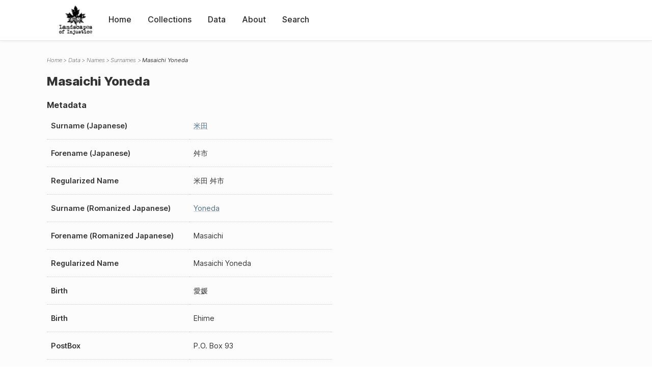

--- FILE ---
content_type: text/html; charset=UTF-8
request_url: https://loi.uvic.ca/archive/yone17.html
body_size: 15875
content:
<!DOCTYPE html><html xmlns="http://www.w3.org/1999/xhtml" id="yone17" lang="en" xml:lang="en"><head><meta http-equiv="Content-Type" content="text/html; charset=UTF-8"/><meta name="viewport" content="width=device-width, initial-scale=1"/><meta name="google" content="notranslate"/><title>Masaichi Yoneda</title><link rel="stylesheet" href="css/style.css"/><script src="js/loi.js"></script><script src="js/ux.js"></script><script src="js/staticTableSort.js"></script><script src="js/loi-media.js"></script><meta name="docTitle" class="staticSearch_docTitle globalMeta" content="Names: Masaichi Yoneda"/><meta class="staticSearch_desc globalMeta" name="Document Type" content="Names"/><meta class="staticSearch_desc personMeta casefileMeta" name="Sex" content="Unknown"/></head><body><div id="pageContainer"><header data-state="closed" id="headerTopNav"><nav id="topNav"><div id="topNavLogoContainer"><button class="topNavMobile topNavToggler"><span class="lineContainer"><span class="topNavTopBar"></span><span class="topNavBottomBar"></span></span></button><div id="topNavHeader"><a href="index.html" title="Go to home page"><img alt="Landscapes of Injustice" id="topNavLogo" src="images/navLogo.png"/></a></div></div><div id="navItemsWrapper"><div data-el="div" id="menuHeader"><div data-el="list"><div data-el="item"><a href="index.html" data-el="ref" data-target="index.xml">Home</a></div><div data-el="item"><a href="loiCollection.html" data-el="ref" data-target="loiCollection.xml">Collections</a></div><div data-el="item"><a href="loiData.html" data-el="ref" data-target="loiData.xml">Data</a></div><div data-el="item"><a href="loiAbout.html" data-el="ref" data-target="loiAbout.xml">About</a></div><div data-el="item"><a href="search.html" data-el="ref" data-target="search.xml">Search</a></div></div></div></div></nav></header><main class="loiDatasetNamesY loiDataNames singleCol"><header id="main_header"><ul class="breadcrumb"><li><a href="index.html">Home</a></li><li><a href="loiData.html">Data</a></li><li><a href="loiDataNames.html">Names</a></li><li><a href="loiDataNames_index_JA.html">Surnames</a></li><li class="current">Masaichi Yoneda</li></ul><h1>Masaichi Yoneda</h1></header><article id="centerCol"><h2 class="sr-only">Masaichi Yoneda</h2><div id="text" data-el="text" class="loiDatasetNamesY loiDataNames"><div data-el="body"><div data-el="div" id="yone17_metadata"><h3 data-el="head">Metadata</h3><div class="tableContainer"><table data-el="table"><tbody><tr data-el="row"><td data-el="cell" data-role="label">Surname (Japanese)</td><td data-el="cell" data-role="data" lang="ja"><a href="loiDataNames_index_JA.html#loiDataNames_index_JA_%E7%B1%B3%E7%94%B0" data-el="ref" data-target="loiDataNames_index_JA.xml#loiDataNames_index_JA_米田">米田</a></td></tr><tr data-el="row"><td data-el="cell" data-role="label">Forename (Japanese)</td><td data-el="cell" data-role="data" lang="ja">
                     舛市</td></tr><tr data-el="row"><td data-el="cell" data-role="label">Regularized Name</td><td data-el="cell" data-role="data" lang="ja">米田 
                     舛市</td></tr><tr data-el="row"><td data-el="cell" data-role="label">Surname (Romanized Japanese)</td><td data-el="cell" data-role="data" lang="ja-Latn"><a href="loiDataNames_index_y.html#loiDataNames_index_y_yoneda" data-el="ref" data-target="loiDataNames_index_y.xml#loiDataNames_index_y_yoneda">Yoneda</a></td></tr><tr data-el="row"><td data-el="cell" data-role="label">Forename (Romanized Japanese)</td><td data-el="cell" data-role="data" lang="ja-Latn">Masaichi</td></tr><tr data-el="row"><td data-el="cell" data-role="label">Regularized Name</td><td data-el="cell" data-role="data" lang="ja-Latn">Masaichi Yoneda</td></tr><tr data-el="row"><td data-el="cell" data-role="label">Birth</td><td data-el="cell" data-role="data" lang="en">愛媛</td></tr><tr data-el="row"><td data-el="cell" data-role="label">Birth</td><td data-el="cell" data-role="data" lang="en">Ehime</td></tr><tr data-el="row"><td data-el="cell" data-role="label">PostBox</td><td data-el="cell" data-role="data">P.O. Box 93</td></tr><tr data-el="row"><td data-el="cell" data-role="label">Settlement</td><td data-el="cell" data-role="data">Steveston, British Columbia</td></tr></tbody></table></div></div><div data-el="div" id="yone17_docsMentioned"><div data-el="div"><h4 data-el="head">Collections</h4><details data-el="div" data-n="1" data-type="details" id="yone17_loiCollectionDirectories"><summary>Directories (1)</summary><div data-el="list"><div data-el="item"><a href="chung_1941.html?ref=yone17" data-el="ref" data-target="chung_1941.xml">Japanese Directory for BC (Chung Collection) 1941</a></div></div></details></div></div><div data-el="div" id="yone17_sharedSurnames"><h3 data-el="head">Shared Surnames</h3><details data-el="div" data-type="details"><summary>Yoneda</summary><div class="tableContainer"><table data-el="table" class="sortable"><thead><tr data-el="row" data-role="label"><th data-el="cell" data-col="1">Name</th><th data-el="cell" data-col="2">See also</th></tr></thead><tbody><tr data-el="row"><td data-el="cell" data-col="1" data-colType="string" data-sort="1"><a href="yone58.html" data-el="ref" data-target="yone58.xml" data-type="browseLink">Barbara Yoneda</a></td><td data-el="cell" data-col="2" data-colType="string" data-sort="1"></td></tr><tr data-el="row"><td data-el="cell" data-col="1" data-colType="string" data-sort="2"><a href="yone18.html" data-el="ref" data-target="yone18.xml" data-type="browseLink">Bruce Yoneda</a></td><td data-el="cell" data-col="2" data-colType="string" data-sort="2"></td></tr><tr data-el="row"><td data-el="cell" data-col="1" data-colType="string" data-sort="3"><a href="yone50.html" data-el="ref" data-target="yone50.xml" data-type="browseLink">Fumiye Yoneda</a></td><td data-el="cell" data-col="2" data-colType="string" data-sort="3"></td></tr><tr data-el="row"><td data-el="cell" data-col="1" data-colType="string" data-sort="4"><a href="yone34.html" data-el="ref" data-target="yone34.xml" data-type="browseLink">Haruko Yoneda</a></td><td data-el="cell" data-col="2" data-colType="string" data-sort="4"></td></tr><tr data-el="row"><td data-el="cell" data-col="1" data-colType="string" data-sort="5"><a href="yone60.html" data-el="ref" data-target="yone60.xml" data-type="browseLink">Hiroka Yoneda</a></td><td data-el="cell" data-col="2" data-colType="string" data-sort="5"></td></tr><tr data-el="row"><td data-el="cell" data-col="1" data-colType="string" data-sort="6"><a href="yone30.html" data-el="ref" data-target="yone30.xml" data-type="browseLink">Hiroshi Yoneda</a></td><td data-el="cell" data-col="2" data-colType="string" data-sort="6"></td></tr><tr data-el="row"><td data-el="cell" data-col="1" data-colType="string" data-sort="7"><a href="yone12.html" data-el="ref" data-target="yone12.xml" data-type="browseLink">Hiroshi Yoneda</a></td><td data-el="cell" data-col="2" data-colType="string" data-sort="7"></td></tr><tr data-el="row"><td data-el="cell" data-col="1" data-colType="string" data-sort="8"><a href="yone28.html" data-el="ref" data-target="yone28.xml" data-type="browseLink">Hiroshi Yoneda</a></td><td data-el="cell" data-col="2" data-colType="string" data-sort="8"></td></tr><tr data-el="row"><td data-el="cell" data-col="1" data-colType="string" data-sort="9"><a href="yone19.html" data-el="ref" data-target="yone19.xml" data-type="browseLink">Hiroshi Yoneda</a></td><td data-el="cell" data-col="2" data-colType="string" data-sort="23"><div data-el="list"><div data-el="item"><a href="loiDataNames_index_JA.html#loiDataNames_index_JA_%E7%B1%B3%E7%94%B0" data-el="ref" data-target="loiDataNames_index_JA.xml#loiDataNames_index_JA_米田" data-type="title">米田 博</a></div></div></td></tr><tr data-el="row"><td data-el="cell" data-col="1" data-colType="string" data-sort="10"><a href="yone42.html" data-el="ref" data-target="yone42.xml" data-type="browseLink">Kazufu Yoneda</a></td><td data-el="cell" data-col="2" data-colType="string" data-sort="9"></td></tr><tr data-el="row"><td data-el="cell" data-col="1" data-colType="string" data-sort="11"><a href="yone53.html" data-el="ref" data-target="yone53.xml" data-type="browseLink">Kazuo Yoneda</a></td><td data-el="cell" data-col="2" data-colType="string" data-sort="10"></td></tr><tr data-el="row"><td data-el="cell" data-col="1" data-colType="string" data-sort="12"><a href="yone59.html" data-el="ref" data-target="yone59.xml" data-type="browseLink">Marion Yoneda</a></td><td data-el="cell" data-col="2" data-colType="string" data-sort="11"></td></tr><tr data-el="row"><td data-el="cell" data-col="1" data-colType="string" data-sort="13"><span data-el="ref" class="current" data-target="yone17.xml" data-type="browseLink">Masaichi Yoneda</span></td><td data-el="cell" data-col="2" data-colType="string" data-sort="24"><div data-el="list"><div data-el="item"><a href="loiDataNames_index_JA.html#loiDataNames_index_JA_%E7%B1%B3%E7%94%B0" data-el="ref" data-target="loiDataNames_index_JA.xml#loiDataNames_index_JA_米田" data-type="title">米田 
                     舛市</a></div></div></td></tr><tr data-el="row"><td data-el="cell" data-col="1" data-colType="string" data-sort="14"><a href="yone27.html" data-el="ref" data-target="yone27.xml" data-type="browseLink">Masuichi Yoneda</a></td><td data-el="cell" data-col="2" data-colType="string" data-sort="12"></td></tr><tr data-el="row"><td data-el="cell" data-col="1" data-colType="string" data-sort="15"><a href="yone62.html" data-el="ref" data-target="yone62.xml" data-type="browseLink">Minoru Yoneda</a></td><td data-el="cell" data-col="2" data-colType="string" data-sort="13"></td></tr><tr data-el="row"><td data-el="cell" data-col="1" data-colType="string" data-sort="16"><a href="yone9.html" data-el="ref" data-target="yone9.xml" data-type="browseLink">T Yoneda</a></td><td data-el="cell" data-col="2" data-colType="string" data-sort="14"></td></tr><tr data-el="row"><td data-el="cell" data-col="1" data-colType="string" data-sort="17"><a href="yone7.html" data-el="ref" data-target="yone7.xml" data-type="browseLink">Tatsuichi Yoneda</a></td><td data-el="cell" data-col="2" data-colType="string" data-sort="15"></td></tr><tr data-el="row"><td data-el="cell" data-col="1" data-colType="string" data-sort="18"><a href="yone54.html" data-el="ref" data-target="yone54.xml" data-type="browseLink">Tatsuichi Yoneda</a></td><td data-el="cell" data-col="2" data-colType="string" data-sort="16"></td></tr><tr data-el="row"><td data-el="cell" data-col="1" data-colType="string" data-sort="19"><a href="yone48.html" data-el="ref" data-target="yone48.xml" data-type="browseLink">Tomiko Yoneda</a></td><td data-el="cell" data-col="2" data-colType="string" data-sort="17"></td></tr><tr data-el="row"><td data-el="cell" data-col="1" data-colType="string" data-sort="20"><a href="yone29.html" data-el="ref" data-target="yone29.xml" data-type="browseLink">Tomiko Yoneda</a></td><td data-el="cell" data-col="2" data-colType="string" data-sort="18"></td></tr><tr data-el="row"><td data-el="cell" data-col="1" data-colType="string" data-sort="21"><a href="yone61.html" data-el="ref" data-target="yone61.xml" data-type="browseLink">Tomotaro Yoneda</a></td><td data-el="cell" data-col="2" data-colType="string" data-sort="19"></td></tr><tr data-el="row"><td data-el="cell" data-col="1" data-colType="string" data-sort="22"><a href="yone63.html" data-el="ref" data-target="yone63.xml" data-type="browseLink">Toshiko Yoneda</a></td><td data-el="cell" data-col="2" data-colType="string" data-sort="20"></td></tr><tr data-el="row"><td data-el="cell" data-col="1" data-colType="string" data-sort="23"><a href="yone51.html" data-el="ref" data-target="yone51.xml" data-type="browseLink">Yoshiko Yoneda</a></td><td data-el="cell" data-col="2" data-colType="string" data-sort="21"></td></tr><tr data-el="row"><td data-el="cell" data-col="1" data-colType="string" data-sort="24"><a href="yone44.html" data-el="ref" data-target="yone44.xml" data-type="browseLink">Yoshitaro Yoneda</a></td><td data-el="cell" data-col="2" data-colType="string" data-sort="22"></td></tr></tbody></table></div></details><details data-el="div" data-type="details"><summary>米田</summary><div class="tableContainer"><table data-el="table" class="sortable"><thead><tr data-el="row" data-role="label"><th data-el="cell" data-col="1">Name</th><th data-el="cell" data-col="2">See also</th></tr></thead><tbody><tr data-el="row"><td data-el="cell" data-col="1" data-colType="string" data-sort="2"><span data-el="ref" class="current" data-target="yone17.xml" data-type="browseLink">米田 
                     舛市</span></td><td data-el="cell" data-col="2" data-colType="string" data-sort="2"><div data-el="list"><div data-el="item"><a href="loiDataNames_index_y.html#loiDataNames_index_y_yoneda" data-el="ref" data-target="loiDataNames_index_y.xml#loiDataNames_index_y_yoneda" data-type="title">Masaichi Yoneda</a></div></div></td></tr><tr data-el="row"><td data-el="cell" data-col="1" data-colType="string" data-sort="1"><a href="yone19.html" data-el="ref" data-target="yone19.xml" data-type="browseLink">米田 博</a></td><td data-el="cell" data-col="2" data-colType="string" data-sort="1"><div data-el="list"><div data-el="item"><a href="loiDataNames_index_y.html#loiDataNames_index_y_yoneda" data-el="ref" data-target="loiDataNames_index_y.xml#loiDataNames_index_y_yoneda" data-type="title">Hiroshi Yoneda</a></div></div></td></tr></tbody></table></div></details></div></div></div><div id="appendix"><div data-el="div" id="appendix_terminology"><div data-el="div"><h2 data-el="head">Terminology</h2><div data-el="p">Readers of these historical materials will encounter derogatory references to Japanese Canadians and euphemisms used to obscure the intent and impacts of the internment and dispossession. While these are important realities of the history, the Landscapes of Injustice Research Collective urges users to carefully consider their own terminological choices in writing and speaking about this topic today as we confront past injustice. See our statement on terminology, and related sources <a href="terminology.html" data-el="ref" data-target="doc:terminology">here</a>.</div></div></div></div></article></main><div id="overlayTopNav" class="topNavToggler" data-state="closed"></div><div id="overlayModal" class="modalTogger" data-state="closed"></div><div id="overlayLeftNav" class="leftNavToggler" data-state="closed"></div><div id="popup"><div id="popupCloser"><button class="popupCloser modalToggler"><svg xmlns="http://www.w3.org/2000/svg" height="22" viewBox="0 0 38 38" width="22">
    <path d="M5.022.886L19.47 15.333 33.916.886a2 2 0 012.829 0l.903.903a2 2 0 010 2.829L23.201 19.065 37.648 33.51a2 2 0 010 2.829l-.903.904a2 2 0 01-2.829 0L19.47 22.797 5.022 37.244a2 2 0 01-2.828 0l-.904-.904a2 2 0 010-2.829l14.447-14.446L1.29 4.618a2 2 0 010-2.829l.904-.903a2 2 0 012.828 0z" fill-rule="evenodd"></path>
</svg></button></div><div id="popupContent"></div></div><footer><div id="footerContent"><p class="splashDescription">This research database provides access to records that document <br/>unjust and racist actions, statements, and terminology which may be upsetting. <br/>
            		Please take care when exploring this research database and the records provided. <br/>
            		For more, see our Terminology or our Privacy Policy pages in the About section of this site. 
             	</p><ul class="buildData"><li>Version: 1.25
</li><li>Last built: 2025-08-28T08:42:45.81137961-07:00 (revision 7008)</li></ul><a href="https://www.sshrc-crsh.gc.ca/"><img alt="Social Sciences and Humanities Research Council" id="sshrc" src="images/sshrcLogo.png"/></a><a href="https://www.hcmc.uvic.ca"><img alt="Humanities Computing Media Centre" id="hcmc" src="images/hcmcLogo.png"/></a></div></footer></div></body></html>